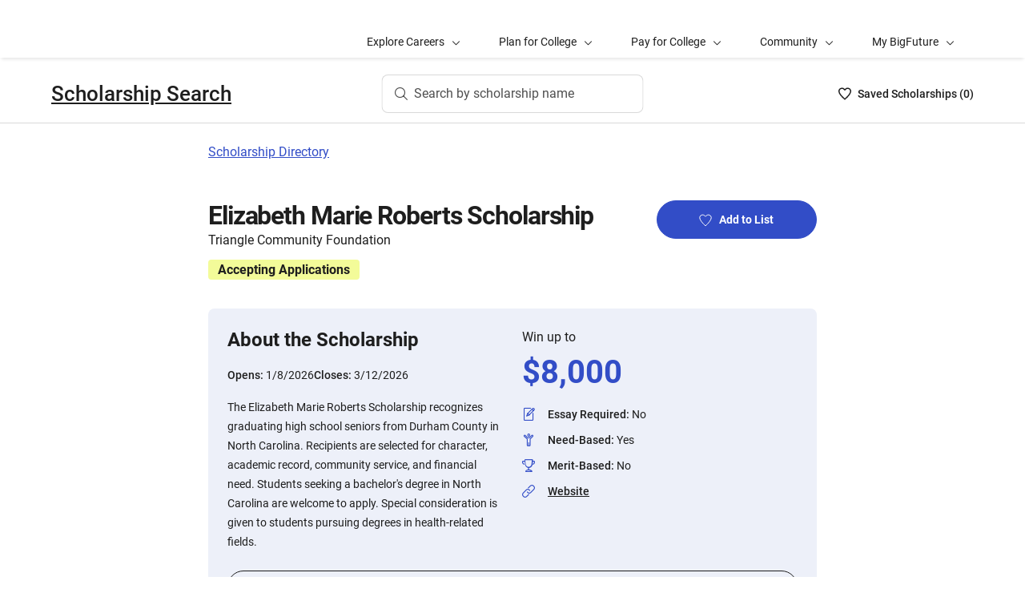

--- FILE ---
content_type: text/html; charset=utf-8
request_url: https://bigfuture.collegeboard.org/scholarships/elizabeth-marie-roberts-scholarship
body_size: 8989
content:
<!DOCTYPE html><html lang="en"><head><meta charSet="utf-8"/><meta name="viewport" content="width=device-width"/><link rel="shortcut icon" href="https://bigfuture.collegeboard.org/themes/custom/apricot_theme/favicon.ico"/><script src="https://kiwi.collegeboard.org/embed.js" async=""></script><title>Elizabeth Marie Roberts Scholarship - BigFuture Scholarship Search</title><meta name="description" content="The Elizabeth Marie Roberts Scholarship recognizes graduating high school seniors from Durham County in North Carolina. Recipients are selected for character, academic record, community service, and financial need. Students seeking a bachelor&#x27;s degree in North Carolina are welcome to apply. Special consideration is given to students pursuing degrees in health-related fields."/><link rel="canonical" href="https://bigfuture.collegeboard.org/scholarships/elizabeth-marie-roberts-scholarship"/><meta id="ogTitle" property="og:title" content="Elizabeth Marie Roberts Scholarship - BigFuture Scholarship Search"/><meta id="ogURL" property="og:url" content="https://bigfuture.collegeboard.org/scholarships/elizabeth-marie-roberts-scholarship"/><meta id="ogDescription" property="og:description" content="The Elizabeth Marie Roberts Scholarship recognizes graduating high school seniors from Durham County in North Carolina. Recipients are selected for character, academic record, community service, and financial need. Students seeking a bachelor&#x27;s degree in North Carolina are welcome to apply. Special consideration is given to students pursuing degrees in health-related fields."/><meta id="ogType" property="og:type" content="website"/><meta property="og:image" content="https://secure-media.collegeboard.org/digitalServices/bigfuture/socialshare-BF-acorn-blue.png"/><meta property="og:image:url" content="https://secure-media.collegeboard.org/digitalServices/bigfuture/socialshare-BF-acorn-blue.png"/><meta property="og:image:secure_url" content="https://secure-media.collegeboard.org/digitalServices/bigfuture/socialshare-BF-acorn-blue.png"/><meta name="twitter:image" content="https://secure-media.collegeboard.org/digitalServices/bigfuture/socialshare-BF-acorn-blue.png"/><meta name="twitter:card" content="summary"/><meta id="twitterTitle" name="twitter:title" content="Elizabeth Marie Roberts Scholarship - BigFuture Scholarship Search"/><meta id="twitterDescription" name="twitter:description" content="The Elizabeth Marie Roberts Scholarship recognizes graduating high school seniors from Durham County in North Carolina. Recipients are selected for character, academic record, community service, and financial need. Students seeking a bachelor&#x27;s degree in North Carolina are welcome to apply. Special consideration is given to students pursuing degrees in health-related fields."/><meta name="twitter:site:id" content="@CollegeBoard"/><meta name="twitter:creator" content="College Board"/><meta id="twitterURL" name="twitter:url" content="https://bigfuture.collegeboard.org/scholarships/elizabeth-marie-roberts-scholarship"/><meta name="next-head-count" content="21"/><link rel="shortcut icon" href="https://bigfuture.collegeboard.org/themes/custom/apricot_theme/favicon.ico"/><link rel="stylesheet" href="https://atlas.collegeboard.org/apricot/prod/4.8.0/main.min.css"/><link rel="stylesheet" href="https://atlas.collegeboard.org/apricot/prod/4.8.0/athena.min.css"/><link rel="stylesheet" href="https://atlas.collegeboard.org/apricot/prod/4.8.0/bf.min.css"/><link rel="stylesheet" href="https://atlas.collegeboard.org/apricot/prod/4.8.0/glyphs.min.css"/><noscript data-n-css=""></noscript><script defer="" nomodule="" src="/_next/static/chunks/polyfills-42372ed130431b0a.js"></script><script src="/_next/static/chunks/webpack-7ab3068c828c5bf6.js" defer=""></script><script src="/_next/static/chunks/framework-48e855a26e82c682.js" defer=""></script><script src="/_next/static/chunks/main-4f0dd59515193b0b.js" defer=""></script><script src="/_next/static/chunks/pages/_app-085b5b39edf28d55.js" defer=""></script><script src="/_next/static/chunks/61d347e8-cf825ec688377748.js" defer=""></script><script src="/_next/static/chunks/160-9e02692aa03f62f8.js" defer=""></script><script src="/_next/static/chunks/675-2c0b130833b4269d.js" defer=""></script><script src="/_next/static/chunks/664-e347d64e56042a02.js" defer=""></script><script src="/_next/static/chunks/875-5c6abb8126f52acc.js" defer=""></script><script src="/_next/static/chunks/959-d72b623819c02753.js" defer=""></script><script src="/_next/static/chunks/458-d4146b810541e4cc.js" defer=""></script><script src="/_next/static/chunks/196-5fdf2266f949c62b.js" defer=""></script><script src="/_next/static/chunks/351-6d768aca07a720c7.js" defer=""></script><script src="/_next/static/chunks/399-060ca4e465c1d7ae.js" defer=""></script><script src="/_next/static/chunks/919-64b0af0df8786499.js" defer=""></script><script src="/_next/static/chunks/686-236c72f5d27ce4ef.js" defer=""></script><script src="/_next/static/chunks/226-16ae20a244abe13d.js" defer=""></script><script src="/_next/static/chunks/pages/scholarships/%5Bid%5D-4c45d8fe8ed034e9.js" defer=""></script><script src="/_next/static/12VPKmHY3Fs4w9_p-r2Ua/_buildManifest.js" defer=""></script><script src="/_next/static/12VPKmHY3Fs4w9_p-r2Ua/_ssgManifest.js" defer=""></script><style data-styled="" data-styled-version="5.3.11">:root{--local-nav-height:75px;--directory-section-scroll-margin-top:16rem;}/*!sc*/
data-styled.g1[id="sc-global-ciAKZb1"]{content:"sc-global-ciAKZb1,"}/*!sc*/
.fUgfNN{margin-block:24px;}/*!sc*/
.fUgfNN:first-of-type{margin-top:0;}/*!sc*/
.fUgfNN:last-of-type + hr{display:none;}/*!sc*/
data-styled.g2[id="sc-32c54a86-0"]{content:"fUgfNN,"}/*!sc*/
.bmKUUN p{font-size:16px;font-weight:normal;line-height:24px;margin-bottom:8px;}/*!sc*/
data-styled.g3[id="sc-32c54a86-1"]{content:"bmKUUN,"}/*!sc*/
.jNmUrD *{font-family:Roboto;}/*!sc*/
data-styled.g6[id="sc-32c54a86-4"]{content:"jNmUrD,"}/*!sc*/
.ihTnZX{border:none;border-top:1px solid #f0f0f0;margin:24px 0;width:100%;}/*!sc*/
data-styled.g9[id="sc-32c54a86-7"]{content:"ihTnZX,"}/*!sc*/
.dzMLEJ{-webkit-align-items:center;-webkit-box-align:center;-ms-flex-align:center;align-items:center;display:-webkit-box;display:-webkit-flex;display:-ms-flexbox;display:flex;height:24px;margin-bottom:auto;margin-top:auto;overflow:hidden;position:relative;}/*!sc*/
.dzMLEJ .list-heart-count{font-size:14px;font-weight:500;left:0;margin-bottom:auto;margin-left:auto;margin-right:auto;margin-top:auto;padding:0;position:relative;right:0;text-align:left;-webkit-text-decoration:none;text-decoration:none;top:50%;-webkit-transform:translate(0,-50%);-ms-transform:translate(0,-50%);transform:translate(0,-50%);white-space:nowrap;}/*!sc*/
.dzMLEJ .list-heart-count .savedText{display:inline;}/*!sc*/
@media (max-width:767.98px){.dzMLEJ .list-heart-count .savedText{display:none;}}/*!sc*/
data-styled.g61[id="sc-5433ed44-0"]{content:"dzMLEJ,"}/*!sc*/
.gpxpcz{height:24px;position:relative;width:16px;margin-right:8px;}/*!sc*/
.gpxpcz .list-heart-icon-background{border-radius:50%;bottom:0;box-shadow:none;height:24px;left:0;margin-bottom:auto;margin-left:auto;margin-right:auto;margin-top:auto;right:0;top:0;width:16px;z-index:0;}/*!sc*/
.gpxpcz .list-heart-icon{bottom:0;height:16px;left:0;margin-bottom:auto;margin-left:auto;margin-right:auto;margin-top:auto;position:absolute;right:0;stroke-linecap:round;stroke-linejoin:round;stroke-width:1.5;top:0;width:16px;z-index:1;}/*!sc*/
data-styled.g62[id="sc-5433ed44-1"]{content:"gpxpcz,"}/*!sc*/
.kqShqI{margin-left:8px;}/*!sc*/
.kqShqI .heart-list-container-link{-webkit-align-items:center;-webkit-box-align:center;-ms-flex-align:center;align-items:center;display:-webkit-box;display:-webkit-flex;display:-ms-flexbox;display:flex;-webkit-box-pack:center;-webkit-justify-content:center;-ms-flex-pack:center;justify-content:center;-webkit-text-decoration:none;text-decoration:none;}/*!sc*/
.kqShqI .heart-list-container-link .heart-animation-enter .list-heart-icon-background{box-shadow:0 0 1px 4px rgba(50,77,199,0.1),inset 0 0 0 8px rgba(50,77,199,0.1);-webkit-transition:all 250ms ease-in-out;transition:all 250ms ease-in-out;}/*!sc*/
.kqShqI .heart-list-container-link .heart-animation-enter .list-heart-icon{border-radius:none;-webkit-transform:scale(1);-ms-transform:scale(1);transform:scale(1);-webkit-transition:all 250ms ease-in-out;transition:all 250ms ease-in-out;}/*!sc*/
.kqShqI .heart-list-container-link .list-available-fade-enter .list-heart-count{-webkit-transform:translate(0,50%);-ms-transform:translate(0,50%);transform:translate(0,50%);-webkit-transition:-webkit-transform 250ms;-webkit-transition:transform 250ms;transition:transform 250ms;}/*!sc*/
.kqShqI .heart-list-container-link .list-available-fade-enter-active .list-heart-count{-webkit-transform:translate(0,-50%);-ms-transform:translate(0,-50%);transform:translate(0,-50%);-webkit-transition:-webkit-transform 250ms;-webkit-transition:transform 250ms;transition:transform 250ms;}/*!sc*/
.kqShqI .heart-list-container-link .list-available-fade-exit .list-heart-count{-webkit-transform:translate(0,100%);-ms-transform:translate(0,100%);transform:translate(0,100%);-webkit-transition:-webkit-transform 250ms;-webkit-transition:transform 250ms;transition:transform 250ms;}/*!sc*/
.kqShqI .heart-list-container-link .list-available-fade-exit-active .list-heart-count{-webkit-transform:translate(0,-200%);-ms-transform:translate(0,-200%);transform:translate(0,-200%);-webkit-transition:-webkit-transform 250ms;-webkit-transition:transform 250ms;transition:transform 250ms;}/*!sc*/
.kqShqI .heart-list-container-link .heart-animation-enter-active .list-heart-icon-background{box-shadow:0 0 6px 24px transparent,inset 0 0 0 0 transparent;-webkit-transition:all 250ms ease-in-out;transition:all 250ms ease-in-out;}/*!sc*/
.kqShqI .heart-list-container-link .heart-animation-enter-active .list-heart-icon{-webkit-transform:scale(1.4);-ms-transform:scale(1.4);transform:scale(1.4);-webkit-transition:all 250ms ease-in-out;transition:all 250ms ease-in-out;}/*!sc*/
.kqShqI .heart-list-container-link.header-heart-list-not-available{color:#1e1e1e;}/*!sc*/
.kqShqI .heart-list-container-link.header-heart-list-not-available .list-heart-icon{fill:none;stroke:#1e1e1e;}/*!sc*/
.kqShqI .heart-list-container-link.header-heart-list-available{color:#324dc7;}/*!sc*/
.kqShqI .heart-list-container-link.header-heart-list-available .list-heart-icon{fill:#324dc7;stroke:#324dc7;}/*!sc*/
.kqShqI .heart-list-container-link:hover.header-heart-list-not-available{color:#324dc7;}/*!sc*/
.kqShqI .heart-list-container-link:hover.header-heart-list-not-available:not(:focus){box-shadow:none;}/*!sc*/
.kqShqI .heart-list-container-link:hover.header-heart-list-not-available .list-heart-icon{fill:#324dc7;stroke:#324dc7;-webkit-transition:all 200ms ease-in-out;transition:all 200ms ease-in-out;}/*!sc*/
.kqShqI .heart-list-container-link:hover.header-heart-list-available{color:#1b2264;}/*!sc*/
.kqShqI .heart-list-container-link:hover.header-heart-list-available .list-heart-icon{fill:#1b2264;stroke:#1b2264;}/*!sc*/
.kqShqI .heart-list-container-link:focus{border-radius:4px;box-shadow:0 0 0 2px #324dc7;outline:none;-webkit-transition:all 250ms ease-in-out;transition:all 250ms ease-in-out;}/*!sc*/
data-styled.g63[id="sc-5433ed44-2"]{content:"kqShqI,"}/*!sc*/
.bHLRka h1{-webkit-letter-spacing:normal;-moz-letter-spacing:normal;-ms-letter-spacing:normal;letter-spacing:normal;}/*!sc*/
data-styled.g65[id="sc-5433ed44-4"]{content:"bHLRka,"}/*!sc*/
.feWLFH .career-header-link-fade-enter{opacity:0;}/*!sc*/
.feWLFH .career-header-link-fade-enter-active{opacity:1;-webkit-transition:all 250ms;transition:all 250ms;}/*!sc*/
.feWLFH .career-header-link-fade-exit{opacity:1;}/*!sc*/
.feWLFH .career-header-link-fade-exit-active{opacity:0;-webkit-transition:opacity 150ms;transition:opacity 150ms;}/*!sc*/
data-styled.g66[id="sc-5433ed44-5"]{content:"feWLFH,"}/*!sc*/
.hrIwDa a{color:#1e1e1e;}/*!sc*/
.hrIwDa a:focus{border-radius:4px;box-shadow:0 0 0 2px #324dc7;outline:none;}/*!sc*/
.hrIwDa a:visited{color:#1e1e1e !important;}/*!sc*/
.hrIwDa a:hover{color:#324dc7 !important;}/*!sc*/
data-styled.g67[id="sc-5433ed44-6"]{content:"hrIwDa,"}/*!sc*/
.MJDqU{-webkit-align-self:center;-ms-flex-item-align:center;align-self:center;display:-webkit-box;display:-webkit-flex;display:-ms-flexbox;display:flex;-webkit-flex-wrap:nowrap;-ms-flex-wrap:nowrap;flex-wrap:nowrap;margin-left:auto;}/*!sc*/
@media (min-width:767.98px){.MJDqU{left:50%;position:absolute;-webkit-transform:translateX(-50%);-ms-transform:translateX(-50%);transform:translateX(-50%);}}/*!sc*/
.MJDqU .cs-college-search-header-button{border:0;color:#505050;display:-webkit-box;display:-webkit-flex;display:-ms-flexbox;display:flex;-webkit-align-items:center;-webkit-box-align:center;-ms-flex-align:center;align-items:center;-webkit-box-pack:center;-webkit-justify-content:center;-ms-flex-pack:center;justify-content:center;white-space:nowrap;padding:8px;width:-webkit-fit-content;width:-moz-fit-content;width:fit-content;background:white;border-radius:8px;-webkit-transition:all 0.3s ease-in-out;transition:all 0.3s ease-in-out;}/*!sc*/
@media (min-width:767.98px){.MJDqU .cs-college-search-header-button{-webkit-box-pack:start;-webkit-justify-content:flex-start;-ms-flex-pack:start;justify-content:flex-start;padding:12px 40px 12px 16px;width:290px;box-shadow:inset 0 0 0 1px #d9d9d9;}}/*!sc*/
@media (min-width:1024px){.MJDqU .cs-college-search-header-button{width:327px;}}/*!sc*/
.MJDqU .cs-college-search-header-button:focus{outline:none;box-shadow:inset 0 0 0 2px #324dc7;}/*!sc*/
.MJDqU .cs-college-search-header-button:hover{box-shadow:inset 0 0 0 1px #505050;}/*!sc*/
.MJDqU .cs-college-search-header-button-label{margin-left:8px;display:inline;}/*!sc*/
@media (min-width:1px) and (max-width:767.98px){.MJDqU .cs-college-search-header-button-label{display:none;}}/*!sc*/
data-styled.g68[id="sc-5433ed44-7"]{content:"MJDqU,"}/*!sc*/
.LmitP{left:0;position:-webkit-sticky;position:sticky;right:0;top:0px;z-index:10;}/*!sc*/
data-styled.g69[id="sc-5433ed44-8"]{content:"LmitP,"}/*!sc*/
.ZMynN .cs-college-search-header-fade-enter{opacity:0;}/*!sc*/
.ZMynN .cs-college-search-header-fade-enter-active{opacity:1;-webkit-transition:all 300ms;transition:all 300ms;}/*!sc*/
.ZMynN .cs-college-search-header-fade-enter-active #cs-college-search-header-open{height:120px;}/*!sc*/
.ZMynN .cs-college-search-header-fade-enter-active #cs-college-search-header-close{height:73px;}/*!sc*/
.ZMynN .cs-college-search-header-fade-exit{opacity:1;}/*!sc*/
.ZMynN .cs-college-search-header-fade-exit-active{opacity:0;-webkit-transition:opacity 150ms,height 300ms;transition:opacity 150ms,height 300ms;}/*!sc*/
.ZMynN .cs-college-search-header-fade-exit-active #cs-college-search-header-close{height:120px;}/*!sc*/
.ZMynN .cs-college-search-header-fade-exit-active #cs-college-search-header-open{height:73px;}/*!sc*/
data-styled.g70[id="sc-5433ed44-9"]{content:"ZMynN,"}/*!sc*/
.fOxMqA{-webkit-align-items:center;-webkit-box-align:center;-ms-flex-align:center;align-items:center;display:-webkit-box;display:-webkit-flex;display:-ms-flexbox;display:flex;height:73px;padding-bottom:24px;padding-top:24px;place-content:space-between;}/*!sc*/
data-styled.g74[id="sc-5433ed44-13"]{content:"fOxMqA,"}/*!sc*/
.htmuea{left:0;position:-webkit-sticky;position:sticky;right:0;top:calc(-1 * var(--local-nav-height));-webkit-transition:top 0.3s;-webkit-transition:top 0.3s;transition:top 0.3s;z-index:11;}/*!sc*/
data-styled.g77[id="sc-5433ed44-16"]{content:"htmuea,"}/*!sc*/
.duPjEf{padding-left:0;list-style:none;}/*!sc*/
data-styled.g78[id="sc-9b50dc6d-0"]{content:"duPjEf,"}/*!sc*/
.gMRvCS{display:-webkit-box;display:-webkit-flex;display:-ms-flexbox;display:flex;-webkit-flex-direction:row;-ms-flex-direction:row;flex-direction:row;-webkit-align-items:center;-webkit-box-align:center;-ms-flex-align:center;align-items:center;}/*!sc*/
.gMRvCS:last-child{margin-bottom:0;}/*!sc*/
data-styled.g79[id="sc-227e2bba-0"]{content:"gMRvCS,"}/*!sc*/
.iSQJlJ{display:-webkit-box;display:-webkit-flex;display:-ms-flexbox;display:flex;}/*!sc*/
data-styled.g80[id="sc-227e2bba-1"]{content:"iSQJlJ,"}/*!sc*/
.dZhsCE{display:inline-block;-webkit-flex:auto;-ms-flex:auto;flex:auto;}/*!sc*/
data-styled.g82[id="sc-227e2bba-3"]{content:"dZhsCE,"}/*!sc*/
.jXujho{-webkit-text-decoration:underline;text-decoration:underline;}/*!sc*/
.jXujho:hover,.jXujho:focus{-webkit-text-decoration:none;text-decoration:none;}/*!sc*/
data-styled.g83[id="sc-227e2bba-4"]{content:"jXujho,"}/*!sc*/
.hDfeQO{font-weight:bold;margin-bottom:16px;}/*!sc*/
data-styled.g84[id="sc-d233e5e8-0"]{content:"hDfeQO,"}/*!sc*/
.iqFIJn{display:-webkit-box;display:-webkit-flex;display:-ms-flexbox;display:flex;margin-top:16px;margin-bottom:16px;gap:16px;}/*!sc*/
data-styled.g85[id="sc-d233e5e8-1"]{content:"iqFIJn,"}/*!sc*/
.gDuGfP{display:-webkit-box;display:-webkit-flex;display:-ms-flexbox;display:flex;-webkit-flex-wrap:wrap;-ms-flex-wrap:wrap;flex-wrap:wrap;}/*!sc*/
data-styled.g86[id="sc-d233e5e8-2"]{content:"gDuGfP,"}/*!sc*/
.kKEYxH{padding:24px;display:grid;grid-template-columns:repeat(2,1fr);gap:24px;}/*!sc*/
@media (max-width:767.98px){.kKEYxH{display:-webkit-box;display:-webkit-flex;display:-ms-flexbox;display:flex;-webkit-flex-direction:column;-ms-flex-direction:column;flex-direction:column;}}/*!sc*/
data-styled.g87[id="sc-d233e5e8-3"]{content:"kKEYxH,"}/*!sc*/
.kCwpPn a{color:#1e1e1e;}/*!sc*/
.kCwpPn a:hover{color:#324dc7;}/*!sc*/
data-styled.g88[id="sc-d233e5e8-4"]{content:"kCwpPn,"}/*!sc*/
@media (max-width:767.98px){.ljeuCA{display:-webkit-inline-box;display:-webkit-inline-flex;display:-ms-inline-flexbox;display:inline-flex;-webkit-flex-direction:column;-ms-flex-direction:column;flex-direction:column;}}/*!sc*/
data-styled.g89[id="sc-d233e5e8-5"]{content:"ljeuCA,"}/*!sc*/
.dBFKjs{grid-column:span 2;display:-webkit-box;display:-webkit-flex;display:-ms-flexbox;display:flex;-webkit-flex-direction:column;-ms-flex-direction:column;flex-direction:column;}/*!sc*/
data-styled.g90[id="sc-d233e5e8-6"]{content:"dBFKjs,"}/*!sc*/
.iUXHk .cb-modal-overlay .cb-modal-container{display:-webkit-box;display:-webkit-flex;display:-ms-flexbox;display:flex;-webkit-flex-direction:column;-ms-flex-direction:column;flex-direction:column;padding:0;max-width:500px;}/*!sc*/
data-styled.g93[id="sc-2677d7dc-1"]{content:"iUXHk,"}/*!sc*/
.cb-modal .cb-modal-container .jLFbSL.jLFbSL{display:inline;padding:20px 0;position:relative;margin-bottom:0;}/*!sc*/
data-styled.g95[id="sc-2677d7dc-3"]{content:"jLFbSL,"}/*!sc*/
.cb-modal .cb-modal-container .gXjjgv.gXjjgv{text-align:center;margin-bottom:15px;}/*!sc*/
data-styled.g96[id="sc-2677d7dc-4"]{content:"gXjjgv,"}/*!sc*/
.cb-modal .cb-modal-container .cb-modal-header .iFrNAY.iFrNAY{right:12px;top:12px;}/*!sc*/
data-styled.g97[id="sc-2677d7dc-5"]{content:"iFrNAY,"}/*!sc*/
.dvRrBy{max-width:450px;-webkit-align-self:center;-ms-flex-item-align:center;align-self:center;-webkit-flex:1 1 auto;-ms-flex:1 1 auto;flex:1 1 auto;font-size:14px;line-height:16px;min-height:30px;}/*!sc*/
@media (max-width:767.98px){.dvRrBy{padding:0 15px;min-height:40px;}}/*!sc*/
data-styled.g98[id="sc-2677d7dc-6"]{content:"dvRrBy,"}/*!sc*/
.cb-modal .cb-modal-container .hmIvwM.hmIvwM{display:block;-webkit-align-self:center;-ms-flex-item-align:center;align-self:center;margin-bottom:25px;}/*!sc*/
data-styled.g99[id="sc-2677d7dc-7"]{content:"hmIvwM,"}/*!sc*/
.mRZcb{font-weight:700;font-size:32px;line-height:40px;-webkit-letter-spacing:-1.11px;-moz-letter-spacing:-1.11px;-ms-letter-spacing:-1.11px;letter-spacing:-1.11px;}/*!sc*/
@media (min-width:768px){.mRZcb{font-size:32px;line-height:38px;}}/*!sc*/
data-styled.g103[id="sc-c64e2d48-3"]{content:"mRZcb,"}/*!sc*/
.gKdUCN{display:inline-block;font-weight:700;font-size:16px;line-height:25px;margin-bottom:12px;margin-top:12px;margin-right:12px;padding-left:12px;padding-right:12px;border-radius:4px;}/*!sc*/
data-styled.g111[id="sc-c64e2d48-10"]{content:"gKdUCN,"}/*!sc*/
.jvtodo{margin-bottom:13px;}/*!sc*/
data-styled.g117[id="sc-2872267-2"]{content:"jvtodo,"}/*!sc*/
.gykKZG{line-height:26px;color:585858;}/*!sc*/
data-styled.g118[id="sc-2872267-3"]{content:"gykKZG,"}/*!sc*/
.iOIA-Dm{font-weight:400;}/*!sc*/
data-styled.g119[id="sc-2872267-4"]{content:"iOIA-Dm,"}/*!sc*/
.hCaNuc{border-bottom:1px solid #c6c6c6;margin-bottom:48px;opacity:0.9;}/*!sc*/
data-styled.g121[id="sc-2872267-6"]{content:"hCaNuc,"}/*!sc*/
.gAMJAc{border-bottom:1px solid #c6c6c6;opacity:0.9;}/*!sc*/
data-styled.g122[id="sc-2872267-7"]{content:"gAMJAc,"}/*!sc*/
.duphCP{border-right:1px solid #d9d9d9;margin-right:16px;margin-left:16px;opacity:0.9;}/*!sc*/
data-styled.g123[id="sc-2872267-8"]{content:"duphCP,"}/*!sc*/
.gYCStM{color:#585858;text-indent:-1.5em;padding-left:1.5em;}/*!sc*/
data-styled.g124[id="sc-2872267-9"]{content:"gYCStM,"}/*!sc*/
.gZylZv{margin-top:24px;margin-bottom:24px;margin-left:20px;display:-webkit-box;display:-webkit-flex;display:-ms-flexbox;display:flex;-webkit-box-pack:justify;-webkit-justify-content:space-between;-ms-flex-pack:justify;justify-content:space-between;-webkit-align-items:center;-webkit-box-align:center;-ms-flex-align:center;align-items:center;}/*!sc*/
data-styled.g125[id="sc-2872267-10"]{content:"gZylZv,"}/*!sc*/
@media (min-width:768px){.dzarpR h2,.dzarpR h3,.dzarpR h4{font-family:'Roboto';font-size:1.75rem;line-height:1.1428571428571428em;}}/*!sc*/
@media (min-width:1248px){.dzarpR h2,.dzarpR h3,.dzarpR h4{font-size:2rem;line-height:1.25em;}}/*!sc*/
data-styled.g126[id="sc-2872267-11"]{content:"dzarpR,"}/*!sc*/
.iFbAGb{display:-webkit-box;display:-webkit-flex;display:-ms-flexbox;display:flex;-webkit-box-pack:justify;-webkit-justify-content:space-between;-ms-flex-pack:justify;justify-content:space-between;color:#1e1e1e;-webkit-text-decoration:none;text-decoration:none;padding:12px 8px;margin-left:-8px;}/*!sc*/
.iFbAGb:hover,.iFbAGb:focus{outline:none;color:#1e1e1e;background-color:#F5F7FC;}/*!sc*/
.iFbAGb:focus{box-shadow:0 0 0 2px #1e1e1e;}/*!sc*/
.iFbAGb:visited{color:#1e1e1e !important;}/*!sc*/
.iFbAGb .cb-icon{line-height:24px !important;color:#1e1e1e;-webkit-text-decoration:none !important;text-decoration:none !important;}/*!sc*/
.iFbAGb .cb-icon::before{-webkit-text-decoration:none !important;text-decoration:none !important;}/*!sc*/
.iFbAGb .text{font-weight:300;}/*!sc*/
data-styled.g127[id="sc-a0915b8d-0"]{content:"iFbAGb,"}/*!sc*/
</style></head><body><div id="__next"><div id="bf-profile-main" class="bfr-main"><header><cbw-header classname="cb-bf-project" app-id="419" skip-target-id="main-content" use-global-navigation="false" home-link="https://bigfuture.collegeboard.org" home-link-location="Big Future" search_type="bf_site" data-cbtrack-corewidget="header" idp="ECL"></cbw-header></header><main><div class="cb-margin-bottom-8" id="bf-local-nav-root"></div><div id="app"><div id="main-content"><div class="sc-5433ed44-16 htmuea cb-white-bg cb-border-bottom"><div data-testid="cs-college-search-header" class="sc-5433ed44-8 LmitP"><div class="container"><div class="row cb-no-gutter"><div class="col-xs-12"><div class="sc-5433ed44-9 ZMynN"><div id="cs-college-search-header-close" class="sc-5433ed44-13 fOxMqA cs-college-search-header-close"><div class="sc-5433ed44-5 feWLFH"><div class="sc-5433ed44-4 bHLRka cb-black1-color"><div class="sc-5433ed44-6 hrIwDa"><a class="cb-roboto-medium cb-h4 cb-no-padding" data-testid="cs-scholarship-search-brand-name" href="https://bigfuture.collegeboard.org/scholarship-search">Scholarship Search</a></div></div></div><div class="sc-5433ed44-7 MJDqU"><button type="button" data-testid="cs-search-button" aria-label="Search by scholarship name" class="cs-college-search-header-button"><i class="cb-icon cb-search"></i><span class="cs-college-search-header-button-label">Search by scholarship name</span></button></div><div role="region" aria-label="Saved Scholarships List Total" class="sc-5433ed44-2 kqShqI"><span class="cb-sr-only">Saved Scholarships List<!-- --> -<span data-testid="heart-list-link-aria-status" role="status" aria-live="polite"> no Scholarships are selected</span></span><a aria-label="Saved Scholarships List - 0" class="heart-list-container-link header-heart-list-not-available" data-testid="header-heart-list-link" href="https://bigfuture.collegeboard.org/scholarship-search/scholarship-list"><div class="sc-5433ed44-1 gpxpcz"><div class="list-heart-icon-background"></div><svg class="list-heart-icon" xmlns="http://www.w3.org/2000/svg" viewBox="0 0 16 16" width="10" data-testid="list-heart-icon" x="0px" y="0px" xml:space="preserve" aria-hidden="true"><g id="list-heart-icon"><path class="st1" d="M8,14.8C5.2,12.4-0.6,6.5,1.1,3.2c0.5-1.1,1.5-1.8,2.7-2s2.4,0.2,3.2,1l1,1l1-1c0.8-0.8,2-1.2,3.2-1 c1.2,0.2,2.2,0.9,2.7,2C16.6,6.5,10.8,12.4,8,14.8z"></path></g></svg></div><div class="sc-5433ed44-0 dzMLEJ heart-container"><div class="list-heart-count" data-testid="list-heart-count"><span class="savedText">Saved <!-- -->Scholarship<!-- -->s (</span>0<span class="savedText">)</span></div></div></a></div></div></div></div></div></div></div></div><div class="container"><div class="row cb-no-gutter"><div class="col-md-10 offset-md-1 col-lg-8 offset-lg-2 cb-margin-top-24 cb-margin-bottom-24"><a href="/scholarships">Scholarship Directory</a></div></div></div><div class="container"><div class="row cb-no-gutter"><div class="col-md-10 offset-md-1 col-lg-8 offset-lg-2 cb-margin-top-24 cb-margin-bottom-24"><div class="sc-2677d7dc-1 iUXHk"><div class="cb-modal sc-2677d7dc-2 chHNer" id="csp-bare-modal-sign-in-prompt-undefined" data-testid="csp-bare-modal-sign-in-prompt-undefined"><div class="cb-modal-overlay" tabindex="-1" data-testid="csp-bare-modal-overlay-sign-in-prompt-undefined" data-bare-modal-overlay="true"><div class="cb-modal-container tt" role="dialog" data-testid="csp-bare-modal-conatiner-sign-in-prompt-undefined" id="csp-bare-modal-container-sign-in-prompt-undefined" aria-modal="true" aria-label="Sign in to start your Scholarship List"><div class="sc-2677d7dc-3 jLFbSL cb-modal-header"><button data-cb-modal-close="true" class="sc-2677d7dc-5 iFrNAY cb-btn cb-btn-square cb-btn-greyscale cb-btn-close cb-align-right" type="button"><span class="cb-icon cb-x-mark" aria-hidden="true"></span><span class="sr-only">Close</span></button></div><div id="sign-in-prompt-undefined-heading" class="sc-2677d7dc-4 gXjjgv cb-modal-heading cb-align-center cb-roboto-bold">Sign in to start your Scholarship List</div><div class="sc-2677d7dc-6 dvRrBy cb-modal-content cb-align-center cb-roboto-light">You must be signed in to add or remove scholarships.</div><div class="sc-2677d7dc-7 hmIvwM cb-modal-footer"><a href="" class="sc-2677d7dc-0 fYqVdh cb-btn cb-btn-primary">Sign In</a></div></div></div></div></div><section class="sc-c64e2d48-1 jdbRWS cb-margin-bottom-24"><div class="row"><div class="col-sm-8"><h1 class="sc-c64e2d48-3 mRZcb">Elizabeth Marie Roberts Scholarship</h1><div class="sc-c64e2d48-4 jJZZsb">Triangle Community Foundation</div><div style="background-color:#f3fb99" class="sc-c64e2d48-10 gKdUCN">Accepting Applications</div></div></div></section><section class="cb-margin-bottom-48"><div class="cb-bf-blue-tint-2 cb-border-radius-8"><div class="sc-d233e5e8-2 gDuGfP"><div class="sc-d233e5e8-3 kKEYxH"><div><p data-testid="about-title" class="cb-paragraph6-st">About the Scholarship</p><div class="sc-d233e5e8-1 iqFIJn"><div><span class="cb-text-caption-small cb-black1-color">Opens: </span><span class="cb-black1 cb-paragraph2-st">1/8/2026</span></div><div><span class="cb-text-caption-small cb-black1-color">Closes: </span><span class="cb-black1 cb-paragraph2-st">3/12/2026</span></div></div><p class="cb-black1 cb-paragraph2-st" data-testid="about-para">The Elizabeth Marie Roberts Scholarship recognizes graduating high school seniors from Durham County in North Carolina. Recipients are selected for character, academic record, community service, and financial need. Students seeking a bachelor&#x27;s degree in North Carolina are welcome to apply. Special consideration is given to students pursuing degrees in health-related fields.</p></div><div class="sc-d233e5e8-4 kCwpPn"><div class="sc-d233e5e8-5 ljeuCA"><span class="cb-black1 cb-paragraph1-st">Win up to</span><div class="sc-d233e5e8-0 hDfeQO cb-paragraph4-res cb-blue5-color cb-margin-top-8">$<!-- -->8,000</div><ul id="about" data-testid="about" class="sc-9b50dc6d-0 duPjEf"><li id="about-essay-required-id-details-list-item" data-testid="about-essay-required-id-details-list-item" class="sc-227e2bba-0 gMRvCS undefined cb-margin-bottom-8"><div class="sc-227e2bba-1 iSQJlJ cb-margin-right-16"><i id="about-essay-required-id-details-list-item-icon" class="cb-icon cb-practice-test cb-blue5-color" aria-hidden="false"></i></div><div class="sc-227e2bba-3 dZhsCE"><span id="about-essay-required-id-details-list-item-label" data-testid="about-essay-required-id-details-list-item-label" class="cb-text-caption-small">Essay Required<!-- -->: </span><span id="about-essay-required-id-details-list-item-value" data-testid="about-essay-required-id-details-list-item-value" class="cb-paragraph2-st">No</span></div></li><li id="about-need-based-id-details-list-item" data-testid="about-need-based-id-details-list-item" class="sc-227e2bba-0 gMRvCS undefined cb-margin-bottom-8"><div class="sc-227e2bba-1 iSQJlJ cb-margin-right-16"><i id="about-need-based-id-details-list-item-icon" class="cb-icon cb-accessibility cb-blue5-color" aria-hidden="false"></i></div><div class="sc-227e2bba-3 dZhsCE"><span id="about-need-based-id-details-list-item-label" data-testid="about-need-based-id-details-list-item-label" class="cb-text-caption-small">Need-Based<!-- -->: </span><span id="about-need-based-id-details-list-item-value" data-testid="about-need-based-id-details-list-item-value" class="cb-paragraph2-st">Yes</span></div></li><li id="about-merit-based-id-details-list-item" data-testid="about-merit-based-id-details-list-item" class="sc-227e2bba-0 gMRvCS undefined cb-margin-bottom-8"><div class="sc-227e2bba-1 iSQJlJ cb-margin-right-16"><i id="about-merit-based-id-details-list-item-icon" class="cb-icon cb-trophy cb-blue5-color" aria-hidden="false"></i></div><div class="sc-227e2bba-3 dZhsCE"><span id="about-merit-based-id-details-list-item-label" data-testid="about-merit-based-id-details-list-item-label" class="cb-text-caption-small">Merit-Based<!-- -->: </span><span id="about-merit-based-id-details-list-item-value" data-testid="about-merit-based-id-details-list-item-value" class="cb-paragraph2-st">No</span></div></li><li id="about-scholarship-url-id-details-list-item" data-testid="about-scholarship-url-id-details-list-item" class="sc-227e2bba-0 gMRvCS undefined cb-margin-bottom-8"><div class="sc-227e2bba-1 iSQJlJ cb-margin-right-16"><i id="about-scholarship-url-id-details-list-item-icon" class="cb-icon cb-hyperlink cb-blue5-color" aria-hidden="false"></i></div><div class="sc-227e2bba-3 dZhsCE"><a class="sc-227e2bba-4 jXujho cb-text-caption-small" href="https://trianglecf.org/scholarships-awards-parent/scholarships-awards/" target="_blank" id="about-scholarship-url-id-details-list-item-label" data-testid="about-scholarship-url-id-details-list-item-link" rel="noreferrer">Website</a></div></li></ul></div></div><div class="sc-d233e5e8-6 dBFKjs"><button type="button" class="cb-btn cb-btn-sm cb-btn-black">Apply Now</button></div></div></div></div></section><section class="sc-2872267-0 dOcQUN cb-margin-bottom-24"><div class="cb-h3 cb-font-weight-bold cb-black1-color" data-testid="eligibility-criteria-title">Requirements</div><div class="cb-paragraph3-st cb-margin-top-24 cb-margin-bottom-48 cb-black1-color" id="eligibility-criteria"><li id="eligibility-criteria-description-0-list-item-id" data-testid="eligibility-criteria-description-0-list-item-id" class="sc-2872267-9 gYCStM">Minimum 2.50 GPA</li><li id="eligibility-criteria-description-1-list-item-id" data-testid="eligibility-criteria-description-1-list-item-id" class="sc-2872267-9 gYCStM">Resident of Durham County, North Carolina</li><li id="eligibility-criteria-description-2-list-item-id" data-testid="eligibility-criteria-description-2-list-item-id" class="sc-2872267-9 gYCStM">High school senior</li><li id="eligibility-criteria-description-3-list-item-id" data-testid="eligibility-criteria-description-3-list-item-id" class="sc-2872267-9 gYCStM">Seeking a bachelor&#x27;s degree</li><li id="eligibility-criteria-description-4-list-item-id" data-testid="eligibility-criteria-description-4-list-item-id" class="sc-2872267-9 gYCStM">Planning to attend school in North Carolina</li><li id="eligibility-criteria-description-5-list-item-id" data-testid="eligibility-criteria-description-5-list-item-id" class="sc-2872267-9 gYCStM">Participation in community service</li><li id="eligibility-criteria-description-6-list-item-id" data-testid="eligibility-criteria-description-6-list-item-id" class="sc-2872267-9 gYCStM">Demonstrate financial need 
 
Preference is given to students pursuing degrees in healthrelated fields.</li></div><div class="cb-accordion" data-cbtrack-comp="apricot-react:accordion"><div class="cb-accordion-panels"><div class="sc-2872267-10 gZylZv"><div class="sc-2872267-11 dzarpR"><h3 class="cb-font-weight-bold">Details</h3></div><div class="cb-accordion-buttons"><button type="button" class="cb-btn cb-btn-naked cb-no-padding cb-no-outline cb-btn-black cb-accordion-expand">Expand All</button><span class="sc-2872267-8 duphCP"></span><button type="button" class="cb-btn cb-btn-naked cb-no-padding cb-no-outline cb-btn-black cb-accordion-collapse">Collapse All</button></div></div><div class="sc-2872267-7 gAMJAc"></div><div><div class="cb-accordion-container"><a href="/#" class="cb-accordion-heading" role="button"><div class="cb-accordion-heading-title"><span class="">Pursued Degree Level</span><div class="cb-accordion-icon"><span class="line top"></span><span class="line bottom"></span></div></div></a><div class="cb-accordion-panel transition" role="region"><div class="cb-accordion-panel-content"><div><span class="sc-2872267-3 gykKZG cb-roboto-light cb-margin-bottom-24">Bachelor&#x27;s Degree</span></div></div></div></div><div class="cb-accordion-container"><a href="/#" class="cb-accordion-heading" role="button"><div class="cb-accordion-heading-title"><span class="">Current Grade</span><div class="cb-accordion-icon"><span class="line top"></span><span class="line bottom"></span></div></div></a><div class="cb-accordion-panel transition" role="region"><div class="cb-accordion-panel-content"><div><span class="sc-2872267-3 gykKZG cb-roboto-light cb-margin-bottom-24">High School Senior</span></div></div></div></div><div class="cb-accordion-container"><a href="/#" class="cb-accordion-heading" role="button"><div class="cb-accordion-heading-title"><span class="">Location</span><div class="cb-accordion-icon"><span class="line top"></span><span class="line bottom"></span></div></div></a><div class="cb-accordion-panel transition" role="region"><div class="cb-accordion-panel-content"><div><ul id="eligibility-criteria-locations-list-item-id" data-testid="eligibility-criteria-locations-list-item-id" class="sc-9b50dc6d-0 duPjEf"><li id="eligibility-criteria-locations-0-list-item-id" data-testid="eligibility-criteria-locations-0-list-item-id" class="sc-2872267-2 jvtodo"><span class="sc-2872267-3 gykKZG cb-roboto-light cb-margin-bottom-24"><span class="sc-2872267-4 iOIA-Dm">Country</span>: US</span></li><li id="eligibility-criteria-locations-1-list-item-id" data-testid="eligibility-criteria-locations-1-list-item-id" class="sc-2872267-2 jvtodo"><span class="sc-2872267-3 gykKZG cb-roboto-light cb-margin-bottom-24"><span class="sc-2872267-4 iOIA-Dm">State</span>: NC</span></li><li id="eligibility-criteria-locations-2-list-item-id" data-testid="eligibility-criteria-locations-2-list-item-id" class="sc-2872267-2 jvtodo"><span class="sc-2872267-3 gykKZG cb-roboto-light cb-margin-bottom-24"><span class="sc-2872267-4 iOIA-Dm">County</span>: Durham</span></li></ul></div></div></div></div><div class="cb-accordion-container"><a href="/#" class="cb-accordion-heading" role="button"><div class="cb-accordion-heading-title"><span class="">Minimum GPA</span><div class="cb-accordion-icon"><span class="line top"></span><span class="line bottom"></span></div></div></a><div class="cb-accordion-panel transition" role="region"><div class="cb-accordion-panel-content"><div><span class="sc-2872267-3 gykKZG cb-roboto-light cb-margin-bottom-24">2.5</span></div></div></div></div><div class="cb-accordion-container"><a href="/#" class="cb-accordion-heading" role="button"><div class="cb-accordion-heading-title"><span class="">Activities</span><div class="cb-accordion-icon"><span class="line top"></span><span class="line bottom"></span></div></div></a><div class="cb-accordion-panel transition" role="region"><div class="cb-accordion-panel-content"><div><span class="sc-2872267-3 gykKZG cb-roboto-light cb-margin-bottom-24">Community Service</span></div></div></div></div> </div></div></div><div class="sc-2872267-6 hCaNuc"></div></section><section class="sc-32c54a86-0 fUgfNN"><section class="sc-32c54a86-4 jNmUrD"><h3 id="bf-tab-panel-section-title" data-testid="bf-tab-panel-section-title" class="sc-32c54a86-3 gjujXO cb-h3 cb-margin-bottom-24">Next Steps</h3></section><div class="sc-32c54a86-1 bmKUUN cb-margin-bottom-16"><div role="list" id="next-steps" data-testid="next-steps"><div role="listitem"><a target="_blank" class="sc-a0915b8d-0 iFbAGb cb-link-black" data-testid="next-steps-0" id="0" href="/pay-for-college/scholarship-search"><span class="text">Match With Scholarships Based on Your Background</span><span class="cb-icon cb-right"></span></a></div><div role="listitem"><a target="_blank" class="sc-a0915b8d-0 iFbAGb cb-link-black" data-testid="next-steps-1" id="1" href="/scholarships"><span class="text">See All Scholarships</span><span class="cb-icon cb-right"></span></a></div><div role="listitem"><a target="_blank" class="sc-a0915b8d-0 iFbAGb cb-link-black" data-testid="next-steps-2" id="2" href="/pay-for-college/get-help-paying-for-college/scholarships-grants-institutional-aid/the-basics-on-grants-and-scholarships"><span class="text">The Basics on Grants and Scholarships</span><span class="cb-icon cb-right"></span></a></div><div role="listitem"><a target="_blank" class="sc-a0915b8d-0 iFbAGb cb-link-black" data-testid="next-steps-3" id="3" href="/pay-for-college/get-help-paying-for-college/scholarships-grants-institutional-aid/how-outside-scholarships-affect-your-financial-aid"><span class="text">How Private Scholarships Affect Your Financial Aid Package</span><span class="cb-icon cb-right"></span></a></div><div role="listitem"><a target="_blank" class="sc-a0915b8d-0 iFbAGb cb-link-black" data-testid="next-steps-4" id="4" href="/pay-for-college/college-costs"><span class="text">How to Estimate Your College Costs</span><span class="cb-icon cb-right"></span></a></div><div role="listitem"><a target="_blank" class="sc-a0915b8d-0 iFbAGb cb-link-black" data-testid="next-steps-5" id="5" href="/pay-for-college/bigfuture-scholarships"><span class="text">BigFuture Scholarships: Win Money by Planning for College</span><span class="cb-icon cb-right"></span></a></div></div></div></section><hr class="sc-32c54a86-7 ihTnZX"/></div></div></div></div></div><div class="cb-toast-container cb-toast-container-bottom" style="top:0;bottom:16px"></div></main><footer><cbw-footer back-to-top-background-color="#1E1E1E" background-color="#324DC7" color="light" back-to-top-color="light" links-url="https://bigfuture.collegeboard.org/athena/bf-footer" data-cbtrack-corewidget="footer"></cbw-footer></footer></div></div><script id="__NEXT_DATA__" type="application/json">{"props":{"pageProps":{"data":{"id":"f68ce7e6-e99b-49e1-b7af-a1df5ecb78b5","scholarshipName":"Elizabeth Marie Roberts Scholarship","programOrgName":"Triangle Community Foundation","scholarshipStatus":"Accepting Applications","scholarshipOpen":"1/8/2026","scholarshipDeadline":"3/12/2026","aboutPara":"The Elizabeth Marie Roberts Scholarship recognizes graduating high school seniors from Durham County in North Carolina. Recipients are selected for character, academic record, community service, and financial need. Students seeking a bachelor's degree in North Carolina are welcome to apply. Special consideration is given to students pursuing degrees in health-related fields.","amountDisplay":"8,000","applicationUrl":"https://trianglecf.org/award/elizabeth-marie-roberts-scholarship/","programUrl":"https://trianglecf.org/scholarships-awards-parent/scholarships-awards/","applicationFee":null,"eligibilityCriteria":{"miscellaneous":null,"activity":[{"activity":"Community Service","activityOther":null}],"currentGradeLevel":[{"currentGrade":"High School Senior"}],"collegeReadinessProgramParticipation":null,"currentSchool":null,"collegePlan":null,"affiliation":null,"graduation":null,"armedServices":null,"situation":null,"profession":null,"financialInformation":null,"applicationRestriction":null,"collegeAttendanceCriteria":null,"academics":[{"academicEligibility":"Minimum GPA","academicEligibilityValue":2.5}],"degreeSeeking":["Bachelor's Degree"],"condition":null,"fieldsOfStudy":null,"enrollmentStatus":null,"citizenshipStatuses":null,"graduationStatuses":null,"locations":[{"country":"US","county":"Durham","state":"NC"}],"interests":null,"studyAbroad":null,"age":null,"demographics":null},"maxAmountFormat":"8,000","eligibilityCriteriaDescriptions":["Minimum 2.50 GPA","Resident of Durham County, North Carolina","High school senior","Seeking a bachelor's degree","Planning to attend school in North Carolina","Participation in community service","Demonstrate financial need \n \nPreference is given to students pursuing degrees in healthrelated fields."],"isEssayRequired":false,"isNeedBased":true,"isMeritBased":false,"cbScholarshipId":"rbGFUXF8CMtD"},"cmsData":{"about":{"title":"About the Scholarship","meritBased":"Merit-Based","needBased":"Need-Based","applicationFee":"Application Fee","website":"Website","essayRequired":"Essay Required","onlineApplication":"Online Application","amountVaries":"Award Amount Varies","winUpTo":"Win up to"},"eligibilityCriteria":{"header":"Requirements","detailHeader":"Details","currentGrade":"Current Grade","pursuedDegreeLevel":"Pursued Degree Level","minimumAge":"Minimum Age","maximumAge":"Maximum Age","minimumGPA":"Minimum GPA","minimumSAT":"Minimum SAT","intendedCollege":"Intended College","currentSchool":"Current School","armedServiceBranch":"Armed Service Branch","armedServiceStatus":"Armed Service Status","affiliations":"Affiliations","activities":"Activities","financial":"Financial Status","location":"Location","condition":"Condition","situations":"Situation","interests":"Interests","graduationStatus":"Graduation Status","intendedAreaOfStudy":"Intended Area of Study","graduatedAreaOfStudy":"Graduated Area of Study","studyAbroadDestination":"Study Abroad Destination","collegeReadinessProgramParticipation":"College Readiness Program Participation","citizenshipStatuses":"Citizenship Status","fieldStudy":"Field of Study","gender":"Gender","race":"Race","ethnicity":"Ethnicity","identity":"LGBTQIA+","ancestry":"Ancestry"},"nextStep":{"title":"Next Steps","nextStepsList":[{"title":"Match With Scholarships Based on Your Background","url":"/pay-for-college/scholarship-search"},{"title":"See All Scholarships","url":"/scholarships"},{"title":"The Basics on Grants and Scholarships","url":"/pay-for-college/get-help-paying-for-college/scholarships-grants-institutional-aid/the-basics-on-grants-and-scholarships"},{"title":"How Private Scholarships Affect Your Financial Aid Package","url":"/pay-for-college/get-help-paying-for-college/scholarships-grants-institutional-aid/how-outside-scholarships-affect-your-financial-aid"},{"title":"How to Estimate Your College Costs","url":"/pay-for-college/college-costs"},{"title":"BigFuture Scholarships: Win Money by Planning for College","url":"/pay-for-college/bigfuture-scholarships"}]}}},"__N_SSP":true},"page":"/scholarships/[id]","query":{"id":"elizabeth-marie-roberts-scholarship"},"buildId":"12VPKmHY3Fs4w9_p-r2Ua","isFallback":false,"isExperimentalCompile":false,"gssp":true,"scriptLoader":[]}</script></body></html>

--- FILE ---
content_type: application/javascript; charset=UTF-8
request_url: https://bigfuture.collegeboard.org/_next/static/chunks/686-236c72f5d27ce4ef.js
body_size: 3434
content:
(self.webpackChunk_N_E=self.webpackChunk_N_E||[]).push([[686],{11413:function(e,t,r){"use strict";r.d(t,{Xq:function(){return l},du:function(){return u}});var n=r(85893),o=r(45697),i=r.n(o);let a=e=>{let{children:t,customContainerClasses:r="",customGridClasses:o=""}=e;return(0,n.jsx)("div",{className:"container ".concat(r),"data-testid":"one-column-grid",children:(0,n.jsx)("div",{className:"row",children:(0,n.jsx)("div",{className:"col-lg-8 offset-lg-2 col-md-10 offset-md-1 col-xs-12 ".concat(o),children:t})})})};a.propTypes={children:i().node,customContainerClasses:i().string,customGridClasses:i().string};var l=a,s=r(19521),d=r(67294);i().node.isRequired,i().bool,i().bool,i().bool,i().string,s.ZP.div.withConfig({componentId:"sc-38177cd7-0"})(["border-bottom:solid 1px #f0f0f0;margin-bottom:24px;opacity:0.9;"]),s.ZP.div.withConfig({componentId:"sc-38177cd7-1"})(["width:100%;"]);let c=(0,d.forwardRef)((e,t)=>{let{leftChild:r=null,rightChild:o=null,customContainerClasses:i="cb-margin-top-48",customLeftGridClasses:a="",customRightGridClasses:l=""}=e;return(0,n.jsx)("div",{className:"container ".concat(i),"data-testid":"two-column-grid",ref:t,children:(0,n.jsxs)("div",{className:"row",children:[(0,n.jsx)("div",{className:"col-lg-5 offset-lg-2 col-md-7 offset-md-1 col-sm-8 col-xs-12 ".concat(a),children:r}),(0,n.jsx)("div",{className:"col-lg-3 col-md-3 col-sm-4 ".concat(l),children:o})]})})});c.propTypes={leftChild:i().node,rightChild:i().node,customContainerClasses:i().string,customLeftGridClasses:i().string,customRightGridClasses:i().string},c.displayName="TwoColumnGrid";var u=c},14686:function(e,t,r){"use strict";r.d(t,{H:function(){return _}});var n=r(85893),o=r(11413),i=r(67294),a=r(45697),l=r.n(a),s=r(25675),d=r.n(s);let c=r(19521).ZP.div.withConfig({componentId:"sc-dfe5e35d-0"})([".errorBannerContainer{align-items:center;display:flex;flex-direction:column;margin-bottom:200px;margin-top:48px;@media (max-width:767px){margin-bottom:100px;}}.errorBannerImage{height:auto;width:340px;@media (max-width:767px){width:272px;}}.errorBannerTitle{font-size:32px;font-weight:900;letter-spacing:-0.42px;line-height:1.25;margin-top:16px;text-align:center;width:340px;}.errorBannerDescription{font-size:21px;font-weight:300;letter-spacing:-0.28px;line-height:1.52;margin-top:8px;text-align:center;width:340px;}.errorBannerLink{margin-top:24px;text-align:center;&:hover{cursor:pointer;}}"]);var u=r(85648);let h={clock:{title:"Time Sync Error",description:"Please make sure your system clock is set to the current date and time and try again.",action:"Reload Page"},catapult:{title:"Error: Issue Processing Request",description:"We are sorry, there was an error while processing your request.",action:"Reload Page",img:"College-Board-Generic-340x191.svg"},timeout:{title:"Error: Issue Processing Request",description:"We are sorry, there was an error while processing your request.",action:"Reload Page",img:"College-Board-Generic-340x191.svg"},"invalid-path":{title:"Sorry, the page doesn't exist.",description:"It may have moved or the link is broken.",action:"Go to College Search",link:"https://bigfuture.collegeboard.org/college-search"},"data-error":{title:"For some reason, the profile can't be loaded",description:"It may have moved or the link is broken.",action:"Please try again"},"content-error":{title:"Something went wrong",description:"For some reason, the content can't be loaded",action:"Please try again"}};var p=(()=>{let e=(0,u.s)();return(0,u.RQ)(e)||((0,u.Ur)(e)?(h["invalid-path"].action="Go to Career Search",h["invalid-path"].link="https://bigfuture.collegeboard.org/career-search"):(0,u.KX)(e)?(h["invalid-path"].action="Go to Scholarship Search",h["invalid-path"].link="https://bigfuture.collegeboard.org/scholarship-search"):(0,u.PM)(e)&&(h["invalid-path"].action="Go to Major Directory",h["invalid-path"].link="https://bigfuture.collegeboard.org/majors")),h})(),m=r(5152),f=r.n(m);let g=e=>(0,n.jsx)(i.Fragment,{children:e.children});var b=f()(()=>Promise.resolve(g),{ssr:!1}),y=r(35196);let x={"College-Board-Generic-340x191.svg":{src:"/_next/static/media/College-Board-Generic-340x191.f8dbc5c7.svg",height:191,width:340,blurWidth:0,blurHeight:0}},_=e=>{let{id:t,errorCode:r,errorMessage:a,errorBannerContainerClasses:l="errorBannerContainer"}=e;if((0,i.useEffect)(()=>{let e={};e.appError={code:r,message:a},(0,y.Ei)(e,"cbTrack.appError")},[r,a,t]),!p[t])return(0,n.jsx)(n.Fragment,{});let{img:s,title:u,description:h,action:m,link:f}=p[t];return(0,n.jsx)(b,{children:(0,n.jsx)(o.Xq,{children:(0,n.jsx)(c,{children:(0,n.jsxs)("div",{className:l,children:[s?(0,n.jsx)(d(),{src:x[s],className:"errorBannerImage",alt:""}):(0,n.jsx)("span",{role:"img",className:"cb-bf-illus cb-bf-illus-error cb-bf-illus-96 cb-bf-illus-blue-tint"}),(0,n.jsx)("div",{className:"errorBannerTitle","data-testid":"csp-error-banner-title-".concat(t),children:u}),h&&(0,n.jsx)("div",{"data-testid":"csp-error-main-".concat(t),className:"errorBannerDescription",children:h}),m&&(0,n.jsx)("div",{className:"errorBannerLink",children:(0,n.jsx)("button",{"data-testid":"csp-error-link-".concat(t),type:"button",className:"cb-btn cb-btn-black",onClick:function(e){e.preventDefault(),window.location.assign(f||location.pathname)},children:m})})]})})})})};_.propTypes={id:l().string}},32602:function(e,t,r){"use strict";Object.defineProperty(t,"__esModule",{value:!0}),function(e,t){for(var r in t)Object.defineProperty(e,r,{enumerable:!0,get:t[r]})}(t,{default:function(){return l},noSSR:function(){return a}});let n=r(38754);r(85893),r(67294);let o=n._(r(35491));function i(e){return{default:(null==e?void 0:e.default)||e}}function a(e,t){return delete t.webpack,delete t.modules,e(t)}function l(e,t){let r=o.default,n={loading:e=>{let{error:t,isLoading:r,pastDelay:n}=e;return null}};e instanceof Promise?n.loader=()=>e:"function"==typeof e?n.loader=e:"object"==typeof e&&(n={...n,...e});let l=(n={...n,...t}).loader;return(n.loadableGenerated&&(n={...n,...n.loadableGenerated},delete n.loadableGenerated),"boolean"!=typeof n.ssr||n.ssr)?r({...n,loader:()=>null!=l?l().then(i):Promise.resolve(i(()=>null))}):(delete n.webpack,delete n.modules,a(r,n))}("function"==typeof t.default||"object"==typeof t.default&&null!==t.default)&&void 0===t.default.__esModule&&(Object.defineProperty(t.default,"__esModule",{value:!0}),Object.assign(t.default,t),e.exports=t.default)},1159:function(e,t,r){"use strict";Object.defineProperty(t,"__esModule",{value:!0}),Object.defineProperty(t,"LoadableContext",{enumerable:!0,get:function(){return n}});let n=r(38754)._(r(67294)).default.createContext(null)},35491:function(e,t,r){"use strict";Object.defineProperty(t,"__esModule",{value:!0}),Object.defineProperty(t,"default",{enumerable:!0,get:function(){return h}});let n=r(38754)._(r(67294)),o=r(1159),i=[],a=[],l=!1;function s(e){let t=e(),r={loading:!0,loaded:null,error:null};return r.promise=t.then(e=>(r.loading=!1,r.loaded=e,e)).catch(e=>{throw r.loading=!1,r.error=e,e}),r}class d{promise(){return this._res.promise}retry(){this._clearTimeouts(),this._res=this._loadFn(this._opts.loader),this._state={pastDelay:!1,timedOut:!1};let{_res:e,_opts:t}=this;e.loading&&("number"==typeof t.delay&&(0===t.delay?this._state.pastDelay=!0:this._delay=setTimeout(()=>{this._update({pastDelay:!0})},t.delay)),"number"==typeof t.timeout&&(this._timeout=setTimeout(()=>{this._update({timedOut:!0})},t.timeout))),this._res.promise.then(()=>{this._update({}),this._clearTimeouts()}).catch(e=>{this._update({}),this._clearTimeouts()}),this._update({})}_update(e){this._state={...this._state,error:this._res.error,loaded:this._res.loaded,loading:this._res.loading,...e},this._callbacks.forEach(e=>e())}_clearTimeouts(){clearTimeout(this._delay),clearTimeout(this._timeout)}getCurrentValue(){return this._state}subscribe(e){return this._callbacks.add(e),()=>{this._callbacks.delete(e)}}constructor(e,t){this._loadFn=e,this._opts=t,this._callbacks=new Set,this._delay=null,this._timeout=null,this.retry()}}function c(e){return function(e,t){let r=Object.assign({loader:null,loading:null,delay:200,timeout:null,webpack:null,modules:null},t),i=null;function s(){if(!i){let t=new d(e,r);i={getCurrentValue:t.getCurrentValue.bind(t),subscribe:t.subscribe.bind(t),retry:t.retry.bind(t),promise:t.promise.bind(t)}}return i.promise()}if(!l){let e=r.webpack?r.webpack():r.modules;e&&a.push(t=>{for(let r of e)if(t.includes(r))return s()})}function c(e,t){!function(){s();let e=n.default.useContext(o.LoadableContext);e&&Array.isArray(r.modules)&&r.modules.forEach(t=>{e(t)})}();let a=n.default.useSyncExternalStore(i.subscribe,i.getCurrentValue,i.getCurrentValue);return n.default.useImperativeHandle(t,()=>({retry:i.retry}),[]),n.default.useMemo(()=>{var t;return a.loading||a.error?n.default.createElement(r.loading,{isLoading:a.loading,pastDelay:a.pastDelay,timedOut:a.timedOut,error:a.error,retry:i.retry}):a.loaded?n.default.createElement((t=a.loaded)&&t.default?t.default:t,e):null},[e,a])}return c.preload=()=>s(),c.displayName="LoadableComponent",n.default.forwardRef(c)}(s,e)}function u(e,t){let r=[];for(;e.length;){let n=e.pop();r.push(n(t))}return Promise.all(r).then(()=>{if(e.length)return u(e,t)})}c.preloadAll=()=>new Promise((e,t)=>{u(i).then(e,t)}),c.preloadReady=e=>(void 0===e&&(e=[]),new Promise(t=>{let r=()=>(l=!0,t());u(a,e).then(r,r)})),window.__NEXT_PRELOADREADY=c.preloadReady;let h=c},5152:function(e,t,r){e.exports=r(32602)}}]);